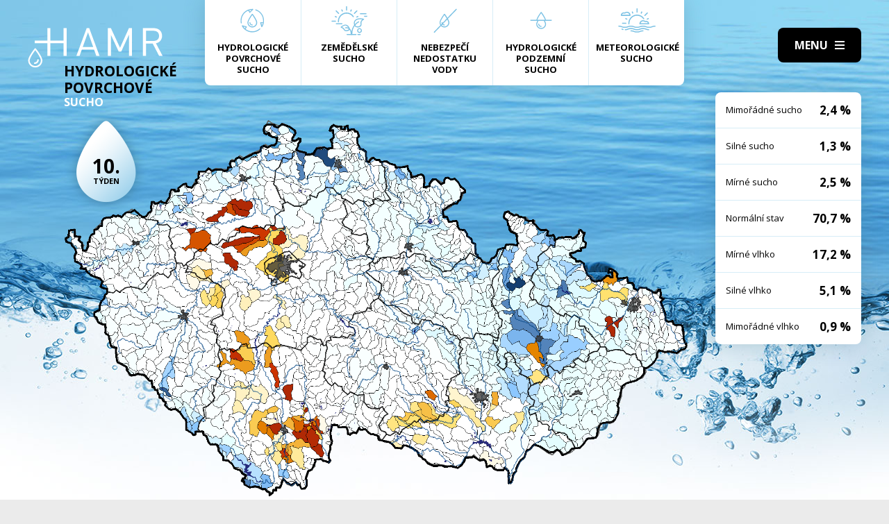

--- FILE ---
content_type: text/html; charset=UTF-8
request_url: https://hamr.chmi.cz/povrchove-2007-10
body_size: 4291
content:
 <!DOCTYPE html> <html> <head> <meta charset="utf-8" /> <link href="//fonts.googleapis.com/css?family=Open+Sans:300,300i,400,400i,600,600i,700,700i&subset=latin-ext" rel="stylesheet" type="text/css"> <link href="https://hamr.chmi.cz/css/8387fccacb5304fb8be9df0359ab8bd9.css?6af12b2" rel="stylesheet" type="text/css"/> <title></title> <meta name="Keywords" content=""> <meta name="Description" content=""> <meta property="og:site_name" content="HAMR"> <meta name="apple-mobile-web-app-title" content="Hamr.chmi.cz"> <script type="text/javascript" src="/scripts/jquery-3.2.1.min.js"></script> <script src="/scripts/input-replace.js" type="text/javascript"></script> <script src="/scripts/main.js" type="text/javascript"></script> <meta name="MobileOptimized" content="width" /> <meta name="HandheldFriendly" content="true" /> <meta name="viewport" content="width=device-width, initial-scale=1.0, user-scalable=yes" /> <script type="text/javascript"> $(window).scroll(function() {	if ($(window).scrollTop() > 20) {	$('#page').addClass('headerFix--on');	} else {	$('#page').removeClass('headerFix--on');	}	}); </script> <meta name="robots" content="index,follow"> </head> <body class="cs"> <div id="page"> <header role="banner"> <div class="section section--header"> <div class="header"> <div class="logo"> <a class="logo__link" href="/" title="Úvodní stránka"><img class="logo__img" src="/img/logo.svg" alt=""></a> </div> <div class="menuBtn" title="Navigace" id="menuBtn"><span><em></em></span></div> <nav class="respNav" role="navigation"> <div class="respNavIn"> <ul class="nav nav--respNavLvl1"> <li class="nav__item nav__item--respNavLvl1"> <div class="nav__itemBox nav__itemBox--respNavLvl1"><a href="/povrchove-2026-2" class="nav__link nav__link--respNavLvl1"><span class="nav__linkIco"><img src="/img/hp_ico01.svg" alt=""></span><span class="nav__linkText">Hydrologické povrchové sucho</span></a></div> </li> <li class="nav__item nav__item--respNavLvl1"> <div class="nav__itemBox nav__itemBox--respNavLvl1"><a href="/zemedelske-2026-2" class="nav__link nav__link--respNavLvl1"><span class="nav__linkIco"><img src="/img/hp_ico02.svg" alt=""></span><span class="nav__linkText">Zemědělské sucho</span></a></div> </li> <li class="nav__item nav__item--respNavLvl1"> <div class="nav__itemBox nav__itemBox--respNavLvl1"><a href="/nedostatek-2026-2" class="nav__link nav__link--respNavLvl1"><span class="nav__linkIco"><img src="/img/hp_ico03.svg" alt=""></span><span class="nav__linkText">Nebezpečí nedostatku vody</span></a></div> </li> <li class="nav__item nav__item--respNavLvl1"> <div class="nav__itemBox nav__itemBox--respNavLvl1"><a href="/pozemni-2026-2" class="nav__link nav__link--respNavLvl1"><span class="nav__linkIco"><img src="/img/hp_ico04.svg" alt=""></span><span class="nav__linkText">Hydrologické podzemní sucho</span></a></div> </li> <li class="nav__item nav__item--respNavLvl1"> <div class="nav__itemBox nav__itemBox--respNavLvl1"><a href="/meteorologicke-2026-2" class="nav__link nav__link--respNavLvl1"><span class="nav__linkIco"><img src="/img/hp_ico05.svg" alt=""></span><span class="nav__linkText">Meteorologické sucho</span></a></div> </li> </ul> <ul class="nav nav--respNavLvl1"> <li class="nav__item nav__item--respNavLvl1 " id="liresp1"> <div class="nav__itemBox nav__itemBox--respNavLvl1"> <a class="nav__link nav__link--respNavLvl1" href="/aktuality"><span class="nav__linkText">Aktuality <!-- by Texy2! --></span></a> </div> <div class="submenu submenu--respNavLvl1"> </div> </li> <li class="nav__item nav__item--respNavLvl1 " id="liresp2"> <div class="nav__itemBox nav__itemBox--respNavLvl1"> <a class="nav__link nav__link--respNavLvl1" href="/metodiky"><span class="nav__linkText">Metodiky</span></a> </div> <div class="submenu submenu--respNavLvl1"> </div> </li> <li class="nav__item nav__item--respNavLvl1 " id="liresp3"> <div class="nav__itemBox nav__itemBox--respNavLvl1"> <a class="nav__link nav__link--respNavLvl1" href="/o-projektu"><span class="nav__linkText">O projektu</span></a> </div> <div class="submenu submenu--respNavLvl1"> </div> </li> <li class="nav__item nav__item--respNavLvl1 " id="liresp4"> <div class="nav__itemBox nav__itemBox--respNavLvl1"> <a class="nav__link nav__link--respNavLvl1" href="/kontakt"><span class="nav__linkText">Kontakt</span></a> </div> <div class="submenu submenu--respNavLvl1"> </div> </li> </ul> <a href="/hamr-JS/" class="btn btn2">Vstup pro odborníky <i class="fa minw fa-user-circle"></i></a> </div> </nav> <div id="dark"></div> </div> </div> </header> <main style="background-image: url(/img/bg1.jpg);"> <section class="mapBox"> <div class="section fullwidth"> <nav class="mapNav"> <ul class="mapNavIn"> <li class="mapNav__item"> <a href="/povrchove-2026-2" class="mapNav__link"><img src="/img/hp_ico01.svg" alt="" class="mapNav__ico"><span class="mapNav__linkText">Hydrologické povrchové sucho</span></a> </li> <li class="mapNav__item"> <a href="/zemedelske-2026-2" class="mapNav__link"><img src="/img/hp_ico02.svg" alt="" class="mapNav__ico"><span class="mapNav__linkText">Zemědělské sucho</span></a> </li> <li class="mapNav__item"> <a href="/nedostatek-2026-2" class="mapNav__link"><img src="/img/hp_ico03.svg" alt="" class="mapNav__ico"><span class="mapNav__linkText">Nebezpečí nedostatku vody</span></a> </li> <li class="mapNav__item"> <a href="/pozemni-2026-2" class="mapNav__link"><img src="/img/hp_ico04.svg" alt="" class="mapNav__ico"><span class="mapNav__linkText">Hydrologické podzemní sucho</span></a> </li> <li class="mapNav__item"> <a href="/meteorologicke-2026-2" class="mapNav__link"><img src="/img/hp_ico05.svg" alt="" class="mapNav__ico"><span class="mapNav__linkText" style="max-width: 9em;">Meteorologické sucho</span></a> </li> </ul> </nav> <div class="map"> <h1 class="map__hdr"> <div class="map__hdrText"> Hydrologické Povrchové <div class="hgl">sucho</div> </div> <div class="map__week"> <strong>10.</strong> týden </div> </h1> <div class="mapImg"> <div class="mapImgBox"> <img src="/img/maps/2007/10-sup.png" alt=""> </div> </div> <div class="calBox"> <div class="cal"> <div class="calIn"> <a href="/povrchove-2007-9" class="arr"><i class="fa fa-angle-left"></i></a> <a href="/povrchove-2007-11" class="arr arr--next"><i class="fa fa-angle-left"></i></a> <div class="cal__hdr">10. týden</div> <div class="cal__hdr">5. 3. &ndash; 11. 3.</div> <div class="cal__year">2007</div> </div> <div class="week"> <a href="/povrchove-2007-1" class="week__num">1 <span class="dialogHlp" id="d1" >1. 1. - 7. 1. 2007</span> </a> <a href="/povrchove-2007-2" class="week__num">2 <span class="dialogHlp" id="d1" >8. 1. - 14. 1. 2007</span> </a> <a href="/povrchove-2007-3" class="week__num">3 <span class="dialogHlp" id="d1" >15. 1. - 21. 1. 2007</span> </a> <a href="/povrchove-2007-4" class="week__num">4 <span class="dialogHlp" id="d1" >22. 1. - 28. 1. 2007</span> </a> <a href="/povrchove-2007-5" class="week__num">5 <span class="dialogHlp" id="d1" >29. 1. - 4. 2. 2007</span> </a> <a href="/povrchove-2007-6" class="week__num">6 <span class="dialogHlp" id="d1" >5. 2. - 11. 2. 2007</span> </a> <a href="/povrchove-2007-7" class="week__num">7 <span class="dialogHlp" id="d1" >12. 2. - 18. 2. 2007</span> </a> <a href="/povrchove-2007-8" class="week__num">8 <span class="dialogHlp" id="d1" >19. 2. - 25. 2. 2007</span> </a> <a href="/povrchove-2007-9" class="week__num">9 <span class="dialogHlp" id="d1" >26. 2. - 4. 3. 2007</span> </a> <a href="/povrchove-2007-10" class="week__num week__num--active">10 <span class="dialogHlp" id="d1" >5. 3. - 11. 3. 2007</span> </a> <a href="/povrchove-2007-11" class="week__num">11 <span class="dialogHlp" id="d1" >12. 3. - 18. 3. 2007</span> </a> <a href="/povrchove-2007-12" class="week__num">12 <span class="dialogHlp" id="d1" >19. 3. - 25. 3. 2007</span> </a> <a href="/povrchove-2007-13" class="week__num">13 <span class="dialogHlp" id="d1" >26. 3. - 1. 4. 2007</span> </a> <a href="/povrchove-2007-14" class="week__num">14 <span class="dialogHlp" id="d1" >2. 4. - 8. 4. 2007</span> </a> <a href="/povrchove-2007-15" class="week__num">15 <span class="dialogHlp" id="d1" >9. 4. - 15. 4. 2007</span> </a> <a href="/povrchove-2007-16" class="week__num">16 <span class="dialogHlp" id="d1" >16. 4. - 22. 4. 2007</span> </a> <a href="/povrchove-2007-17" class="week__num">17 <span class="dialogHlp" id="d1" >23. 4. - 29. 4. 2007</span> </a> <a href="/povrchove-2007-18" class="week__num">18 <span class="dialogHlp" id="d1" >30. 4. - 6. 5. 2007</span> </a> <a href="/povrchove-2007-19" class="week__num">19 <span class="dialogHlp" id="d1" >7. 5. - 13. 5. 2007</span> </a> <a href="/povrchove-2007-20" class="week__num">20 <span class="dialogHlp" id="d1" >14. 5. - 20. 5. 2007</span> </a> <a href="/povrchove-2007-21" class="week__num">21 <span class="dialogHlp" id="d1" >21. 5. - 27. 5. 2007</span> </a> <a href="/povrchove-2007-22" class="week__num">22 <span class="dialogHlp" id="d1" >28. 5. - 3. 6. 2007</span> </a> <a href="/povrchove-2007-23" class="week__num">23 <span class="dialogHlp" id="d1" >4. 6. - 10. 6. 2007</span> </a> <a href="/povrchove-2007-24" class="week__num">24 <span class="dialogHlp" id="d1" >11. 6. - 17. 6. 2007</span> </a> <a href="/povrchove-2007-25" class="week__num">25 <span class="dialogHlp" id="d1" >18. 6. - 24. 6. 2007</span> </a> <a href="/povrchove-2007-26" class="week__num">26 <span class="dialogHlp" id="d1" >25. 6. - 1. 7. 2007</span> </a> <a href="/povrchove-2007-27" class="week__num">27 <span class="dialogHlp" id="d1" >2. 7. - 8. 7. 2007</span> </a> <a href="/povrchove-2007-28" class="week__num">28 <span class="dialogHlp" id="d1" >9. 7. - 15. 7. 2007</span> </a> <a href="/povrchove-2007-29" class="week__num">29 <span class="dialogHlp" id="d1" >16. 7. - 22. 7. 2007</span> </a> <a href="/povrchove-2007-30" class="week__num">30 <span class="dialogHlp" id="d1" >23. 7. - 29. 7. 2007</span> </a> <a href="/povrchove-2007-31" class="week__num">31 <span class="dialogHlp" id="d1" >30. 7. - 5. 8. 2007</span> </a> <a href="/povrchove-2007-32" class="week__num">32 <span class="dialogHlp" id="d1" >6. 8. - 12. 8. 2007</span> </a> <a href="/povrchove-2007-33" class="week__num">33 <span class="dialogHlp" id="d1" >13. 8. - 19. 8. 2007</span> </a> <a href="/povrchove-2007-34" class="week__num">34 <span class="dialogHlp" id="d1" >20. 8. - 26. 8. 2007</span> </a> <a href="/povrchove-2007-35" class="week__num">35 <span class="dialogHlp" id="d1" >27. 8. - 2. 9. 2007</span> </a> <a href="/povrchove-2007-36" class="week__num">36 <span class="dialogHlp" id="d1" >3. 9. - 9. 9. 2007</span> </a> <a href="/povrchove-2007-37" class="week__num">37 <span class="dialogHlp" id="d1" >10. 9. - 16. 9. 2007</span> </a> <a href="/povrchove-2007-38" class="week__num">38 <span class="dialogHlp" id="d1" >17. 9. - 23. 9. 2007</span> </a> <a href="/povrchove-2007-39" class="week__num">39 <span class="dialogHlp" id="d1" >24. 9. - 30. 9. 2007</span> </a> <a href="/povrchove-2007-40" class="week__num">40 <span class="dialogHlp" id="d1" >1. 10. - 7. 10. 2007</span> </a> <a href="/povrchove-2007-41" class="week__num">41 <span class="dialogHlp" id="d1" >8. 10. - 14. 10. 2007</span> </a> <a href="/povrchove-2007-42" class="week__num">42 <span class="dialogHlp" id="d1" >15. 10. - 21. 10. 2007</span> </a> <a href="/povrchove-2007-43" class="week__num">43 <span class="dialogHlp" id="d1" >22. 10. - 28. 10. 2007</span> </a> <a href="/povrchove-2007-44" class="week__num">44 <span class="dialogHlp" id="d1" >29. 10. - 4. 11. 2007</span> </a> <a href="/povrchove-2007-45" class="week__num">45 <span class="dialogHlp" id="d1" >5. 11. - 11. 11. 2007</span> </a> <a href="/povrchove-2007-46" class="week__num">46 <span class="dialogHlp" id="d1" >12. 11. - 18. 11. 2007</span> </a> <a href="/povrchove-2007-47" class="week__num">47 <span class="dialogHlp" id="d1" >19. 11. - 25. 11. 2007</span> </a> <a href="/povrchove-2007-48" class="week__num">48 <span class="dialogHlp" id="d1" >26. 11. - 2. 12. 2007</span> </a> <a href="/povrchove-2007-49" class="week__num">49 <span class="dialogHlp" id="d1" >3. 12. - 9. 12. 2007</span> </a> <a href="/povrchove-2007-50" class="week__num">50 <span class="dialogHlp" id="d1" >10. 12. - 16. 12. 2007</span> </a> <a href="/povrchove-2007-51" class="week__num">51 <span class="dialogHlp" id="d1" >17. 12. - 23. 12. 2007</span> </a> <a href="/povrchove-2007-52" class="week__num">52 <span class="dialogHlp" id="d1" >24. 12. - 30. 12. 2007</span> </a> </div> <div class="mapNums"> <table class="mapNums__table"> <tr> <th>Mimořádné sucho</th> <td>2,4 %</td> </tr> <tr> <th>Silné sucho</th> <td>1,3 %</td> </tr> <tr> <th>Mírné sucho</th> <td>2,5 %</td> </tr> <tr> <th>Normální stav</th> <td>70,7 %</td> </tr> <tr> <th>Mírné vlhko</th> <td>17,2 %</td> </tr> <tr> <th>Silné vlhko</th> <td>5,1 %</td> </tr> <tr> <th>Mimořádné vlhko</th> <td>0,9 %</td> </tr> </table> </div> </div> <div class="calBtns"> <div class="timeBtn"> <div class="btn btn--ico btn--active" onclick="$('#timeWin').fadeIn().css('display', 'flex');"><span>Vyberte rok</span><span><i class="fa fa-calendar minw"></i></span></div> <div class="timeWin" id="timeWin"> <div class="timeWin__hdr">Vyberte rok</div> <div class="timeWin__close" onclick="$('#timeWin').hide();"><i class="fa minw fa-times"></i></div> <a href="/povrchove-1981-1" class="timeWin__item">1981</a> <a href="/povrchove-1982-1" class="timeWin__item">1982</a> <a href="/povrchove-1983-1" class="timeWin__item">1983</a> <a href="/povrchove-1984-1" class="timeWin__item">1984</a> <a href="/povrchove-1985-1" class="timeWin__item">1985</a> <a href="/povrchove-1986-1" class="timeWin__item">1986</a> <a href="/povrchove-1987-1" class="timeWin__item">1987</a> <a href="/povrchove-1988-1" class="timeWin__item">1988</a> <a href="/povrchove-1989-1" class="timeWin__item">1989</a> <a href="/povrchove-1990-1" class="timeWin__item">1990</a> <a href="/povrchove-1991-1" class="timeWin__item">1991</a> <a href="/povrchove-1992-1" class="timeWin__item">1992</a> <a href="/povrchove-1993-1" class="timeWin__item">1993</a> <a href="/povrchove-1994-1" class="timeWin__item">1994</a> <a href="/povrchove-1995-1" class="timeWin__item">1995</a> <a href="/povrchove-1996-1" class="timeWin__item">1996</a> <a href="/povrchove-1997-1" class="timeWin__item">1997</a> <a href="/povrchove-1998-1" class="timeWin__item">1998</a> <a href="/povrchove-1999-1" class="timeWin__item">1999</a> <a href="/povrchove-2000-1" class="timeWin__item">2000</a> <a href="/povrchove-2001-1" class="timeWin__item">2001</a> <a href="/povrchove-2002-1" class="timeWin__item">2002</a> <a href="/povrchove-2003-1" class="timeWin__item">2003</a> <a href="/povrchove-2004-1" class="timeWin__item">2004</a> <a href="/povrchove-2005-1" class="timeWin__item">2005</a> <a href="/povrchove-2006-1" class="timeWin__item">2006</a> <a href="/povrchove-2007-1" class="timeWin__item">2007</a> <a href="/povrchove-2008-1" class="timeWin__item">2008</a> <a href="/povrchove-2009-1" class="timeWin__item">2009</a> <a href="/povrchove-2010-1" class="timeWin__item">2010</a> <a href="/povrchove-2011-1" class="timeWin__item">2011</a> <a href="/povrchove-2012-1" class="timeWin__item">2012</a> <a href="/povrchove-2013-1" class="timeWin__item">2013</a> <a href="/povrchove-2014-1" class="timeWin__item">2014</a> <a href="/povrchove-2015-1" class="timeWin__item">2015</a> <a href="/povrchove-2016-1" class="timeWin__item">2016</a> <a href="/povrchove-2017-1" class="timeWin__item">2017</a> <a href="/povrchove-2018-1" class="timeWin__item">2018</a> <a href="/povrchove-2019-1" class="timeWin__item">2019</a> <a href="/povrchove-2020-1" class="timeWin__item">2020</a> <a href="/povrchove-2021-1" class="timeWin__item">2021</a> <a href="/povrchove-2022-1" class="timeWin__item">2022</a> <a href="/povrchove-2023-1" class="timeWin__item">2023</a> <a href="/povrchove-2024-1" class="timeWin__item">2024</a> <a href="/povrchove-2025-1" class="timeWin__item">2025</a> <a href="/povrchove-2026-1" class="timeWin__item">2026</a> </div> </div> <div class="timeBtn timeBtn--forWeek"> <div class="btn btn--ico" onclick="$('#timeWin2').fadeIn().css('display', 'flex');"><span>Vyberte týden</span><span><i class="fa fa-calendar-alt minw"></i></span></div> <div class="timeWin" id="timeWin2"> <div class="timeWin__hdr">Vyberte týden</div> <div class="timeWin__close" onclick="$('#timeWin2').hide();"><i class="fa minw fa-times"></i></div> <a href="/povrchove-2007-1" class="timeWin__item timeWin__item--week">1</a> <a href="/povrchove-2007-2" class="timeWin__item timeWin__item--week">2</a> <a href="/povrchove-2007-3" class="timeWin__item timeWin__item--week">3</a> <a href="/povrchove-2007-4" class="timeWin__item timeWin__item--week">4</a> <a href="/povrchove-2007-5" class="timeWin__item timeWin__item--week">5</a> <a href="/povrchove-2007-6" class="timeWin__item timeWin__item--week">6</a> <a href="/povrchove-2007-7" class="timeWin__item timeWin__item--week">7</a> <a href="/povrchove-2007-8" class="timeWin__item timeWin__item--week">8</a> <a href="/povrchove-2007-9" class="timeWin__item timeWin__item--week">9</a> <a href="/povrchove-2007-10" class="timeWin__item timeWin__item--week">10</a> <a href="/povrchove-2007-11" class="timeWin__item timeWin__item--week">11</a> <a href="/povrchove-2007-12" class="timeWin__item timeWin__item--week">12</a> <a href="/povrchove-2007-13" class="timeWin__item timeWin__item--week">13</a> <a href="/povrchove-2007-14" class="timeWin__item timeWin__item--week">14</a> <a href="/povrchove-2007-15" class="timeWin__item timeWin__item--week">15</a> <a href="/povrchove-2007-16" class="timeWin__item timeWin__item--week">16</a> <a href="/povrchove-2007-17" class="timeWin__item timeWin__item--week">17</a> <a href="/povrchove-2007-18" class="timeWin__item timeWin__item--week">18</a> <a href="/povrchove-2007-19" class="timeWin__item timeWin__item--week">19</a> <a href="/povrchove-2007-20" class="timeWin__item timeWin__item--week">20</a> <a href="/povrchove-2007-21" class="timeWin__item timeWin__item--week">21</a> <a href="/povrchove-2007-22" class="timeWin__item timeWin__item--week">22</a> <a href="/povrchove-2007-23" class="timeWin__item timeWin__item--week">23</a> <a href="/povrchove-2007-24" class="timeWin__item timeWin__item--week">24</a> <a href="/povrchove-2007-25" class="timeWin__item timeWin__item--week">25</a> <a href="/povrchove-2007-26" class="timeWin__item timeWin__item--week">26</a> <a href="/povrchove-2007-27" class="timeWin__item timeWin__item--week">27</a> <a href="/povrchove-2007-28" class="timeWin__item timeWin__item--week">28</a> <a href="/povrchove-2007-29" class="timeWin__item timeWin__item--week">29</a> <a href="/povrchove-2007-30" class="timeWin__item timeWin__item--week">30</a> <a href="/povrchove-2007-31" class="timeWin__item timeWin__item--week">31</a> <a href="/povrchove-2007-32" class="timeWin__item timeWin__item--week">32</a> <a href="/povrchove-2007-33" class="timeWin__item timeWin__item--week">33</a> <a href="/povrchove-2007-34" class="timeWin__item timeWin__item--week">34</a> <a href="/povrchove-2007-35" class="timeWin__item timeWin__item--week">35</a> <a href="/povrchove-2007-36" class="timeWin__item timeWin__item--week">36</a> <a href="/povrchove-2007-37" class="timeWin__item timeWin__item--week">37</a> <a href="/povrchove-2007-38" class="timeWin__item timeWin__item--week">38</a> <a href="/povrchove-2007-39" class="timeWin__item timeWin__item--week">39</a> <a href="/povrchove-2007-40" class="timeWin__item timeWin__item--week">40</a> <a href="/povrchove-2007-41" class="timeWin__item timeWin__item--week">41</a> <a href="/povrchove-2007-42" class="timeWin__item timeWin__item--week">42</a> <a href="/povrchove-2007-43" class="timeWin__item timeWin__item--week">43</a> <a href="/povrchove-2007-44" class="timeWin__item timeWin__item--week">44</a> <a href="/povrchove-2007-45" class="timeWin__item timeWin__item--week">45</a> <a href="/povrchove-2007-46" class="timeWin__item timeWin__item--week">46</a> <a href="/povrchove-2007-47" class="timeWin__item timeWin__item--week">47</a> <a href="/povrchove-2007-48" class="timeWin__item timeWin__item--week">48</a> <a href="/povrchove-2007-49" class="timeWin__item timeWin__item--week">49</a> <a href="/povrchove-2007-50" class="timeWin__item timeWin__item--week">50</a> <a href="/povrchove-2007-51" class="timeWin__item timeWin__item--week">51</a> <a href="/povrchove-2007-52" class="timeWin__item timeWin__item--week">52</a> </div> </div> <a href="#spec" class="scrollto btn btn--ico"><span>Zjistit více</span><span><i class="fa minw fa-angle-down"></i></span></a> <!-- IG - adding info popover - start --> <!-- <div class="timeBtn"> <div class="btn btn--ico btn--active" onclick="$('#infoWin').fadeIn().css('display', 'flex');"><span>Informace</span><span><i class="fa fa-question-circle minw"></i></span></div> <div class="timeWin" id="infoWin"> <div class="timeWin__hdr">Informace k výsledkům modelu</div> <div class="timeWin__close" onclick="$('#infoWin').hide();"><i class="fa minw fa-times"></i></div> </div> </div> --> <!-- IG - adding info popover - start --> </div> </div> </div> </div> </section> <section> <div class="section"> <div class="content" id="spec"> <h2 class="spec">Co je to sucho?</h2> <div class="centerText"> <p style="margin-bottom: 13px;">Sucho a nedostatek vody jsou pojmy, které je třeba od sebe správně rozlišovat.</p> <p><b>Sucho</b>&nbsp;představuje dočasný pokles dostupnosti vody a je považováno za přirozený jev. Pro sucho je charakteristický jeho pozvolný začátek, značný plošný rozsah a dlouhé trvání. Přirozeně dochází k výskytu sucha, pokud se nad daným územím vyskytne anomálie v atmosférických cirkulačních procesech v podobě vysokého tlaku vzduchu beze srážek, která setrvává po dlouhou dobu nad určitým územím.</p> <p style="margin-bottom: 13px;"><b>Nedostatek&nbsp;vody</b> je definován jako situace, kdy vodní zdroj není dostatečný pro uspokojení dlouhodobých průměrných požadavků na vodu.</p> <p style="margin-bottom: 13px;">Sucho se dělí na meteorologické, agronomické, hydrologické a socioekonomické. Z toho vychází samotný název systému <b>HAMR</b> (<b>H</b>ydrologie,&nbsp;<b>A</b>gronomie,&nbsp;<b>M</b>eteorologie a&nbsp;<b>R</b>etence).</p> </div> <div class="logoBox"> <a href="" class="logoBox__item"><img src="/img/l1.png" alt=""></a> <a href="" class="logoBox__item"><img src="/img/l2.png" alt=""></a> <a href="" class="logoBox__item"><img src="/img/l3.png" alt=""></a> <a href="" class="logoBox__item"><img src="/img/l4.png" alt=""></a> <a href="" class="logoBox__item"><img src="/img/l5.png" alt=""></a> </div> </div> </div> </section> </main> <script type="text/javascript"> $(document).ready(function() {	$(".scrollto").click(function(event) {	event.preventDefault();	$('html,body').animate({	scrollTop: $('#' + this.hash.substring(1)).offset().top - 1	}, 1200);	});	}); </script> <footer role="contentinfo"> <div class="section section--footer"> <div class="footer"> <div class="row"> <div> [2] Právní ujednání, všeobecné podmínky a © 2019 </div> <div> <a href="/mapa-webu/" class="in">Mapa webu</a> <a href="http://www.netservis.cz/" title="NETservis s.r.o." onclick="return ! window.open( this.href );">NETservis s.r.o.</a> </div> </div> </div> </div> </footer> </div> <!-- /#page --> </body> </html> 